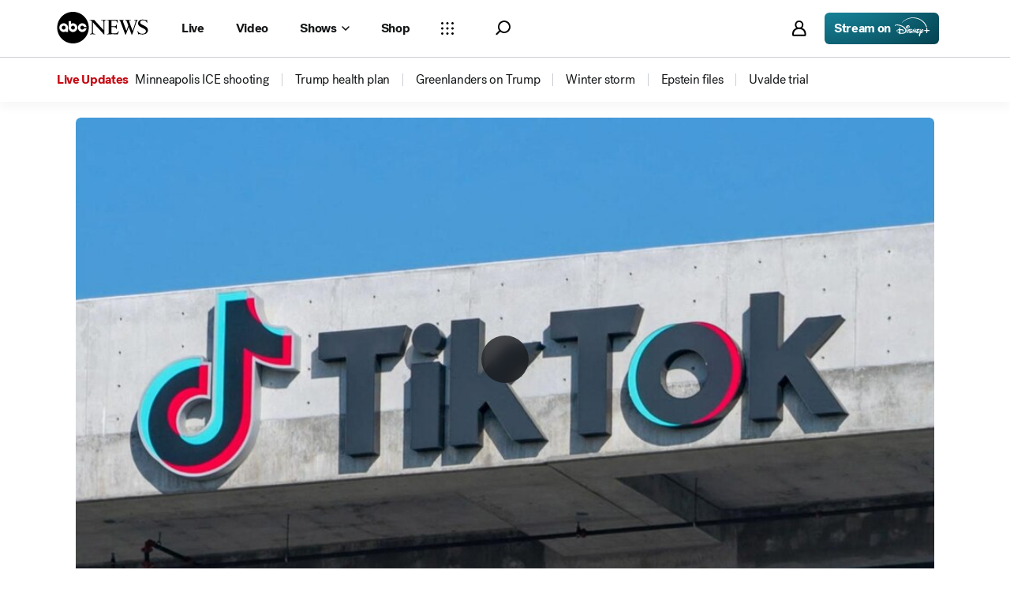

--- FILE ---
content_type: image/svg+xml
request_url: https://s.abcnews.com/assets/dtci/icomoon/svg/devices_logos/xumo.svg
body_size: 2031
content:
<?xml version="1.0" encoding="UTF-8"?>
<svg width="90px" height="21px" viewBox="0 0 90 21" version="1.1" xmlns="http://www.w3.org/2000/svg" xmlns:xlink="http://www.w3.org/1999/xlink">
    <title>xumo</title>
    <g id="Page-1" stroke="none" stroke-width="1" fill="none" fill-rule="evenodd">
        <g id="xumo" transform="translate(0.115811, 0.607856)" fill="#000000" fill-rule="nonzero">
            <g id="g1604">
                <path d="M89.6397092,9.97944516 C89.6854494,12.6361216 88.632155,15.1937802 86.7288247,17.0477908 C82.8157135,20.9277815 76.5063616,20.9277815 72.5932504,17.0477908 C70.6831503,15.1983655 69.6285902,12.6376334 69.6823659,9.97944516 C69.6366257,7.32276877 70.6899201,4.76511016 72.5932504,2.91109957 C76.5063616,-0.96889118 82.8157135,-0.96889118 86.7288247,2.91109957 C88.6158835,4.77607043 89.6661785,7.32644555 89.6397092,9.97944516 Z M79.661596,2.20228301 C77.5946787,2.17289097 75.6078398,3.0006024 74.1731303,4.4887623 C72.6849679,5.92346765 71.857252,7.91030327 71.8866384,9.97721961 C71.8572404,12.0441505 72.6849572,14.0310035 74.1731303,15.4657189 C75.6244565,16.9290134 77.6000742,17.7520973 79.6610396,17.7520973 C81.7220051,17.7520973 83.6976228,16.9290134 85.148949,15.4657189 C86.6231348,14.0247319 87.435808,12.0382744 87.3943312,9.97721961 C87.4357963,7.91617928 86.623124,5.92973921 85.148949,4.4887623 C83.7029106,3.01754231 81.7233448,2.19366349 79.6604833,2.20450856 L79.661596,2.20228301 Z" id="path425"></path>
                <path d="M41.2023644,18.8765207 C41.1987703,19.1732723 41.0791369,19.4568232 40.8690778,19.6664648 C40.6641542,19.8834366 40.3775503,20.0044044 40.0791379,20 L38.9569782,20 L38.9569782,7.77858654 C38.9518038,5.7375349 39.7598142,3.77847709 41.2023854,2.33455624 C42.670681,0.869107284 44.6597077,0.0449814248 46.7341779,0.0425340732 C48.8010953,0.0131420322 50.7879341,0.840853465 52.2226436,2.32901336 C52.63943,2.76126296 53.0283311,3.21955762 53.3869966,3.70112769 C53.7456681,3.21956122 54.1345703,2.76126685 54.5513537,2.32901336 C56.0026797,0.86572015 57.9782966,0.0426370776 60.039261,0.0426370776 C62.1002253,0.0426370776 64.0758422,0.86572015 65.5271682,2.32901336 C67.0013433,3.76999028 67.8140156,5.75643035 67.7725504,7.81747067 L67.7725504,19.9576339 L66.6504157,19.9576339 C66.0336994,19.950434 65.5355016,19.452253 65.528281,18.835537 L65.528281,7.77526921 C65.5534102,6.30397308 64.9663144,4.8883347 63.9072956,3.86665819 C62.8810702,2.81435183 61.468469,2.22852248 59.9987098,2.24570222 C58.5274012,2.2204378 57.1117224,2.80754349 56.0901239,3.86665819 C55.0309904,4.88825686 54.4438717,6.30394686 54.4691344,7.77526921 L54.4691344,18.8766047 C54.470635,19.3303866 54.1976222,19.7400365 53.7782204,19.9133062 C53.3588185,20.086576 52.8762819,19.9890705 52.5570639,19.6665488 C52.3401375,19.4616021 52.2192165,19.1749994 52.2237774,18.8766047 L52.2237774,7.77526921 C52.2490401,6.30394686 51.6619213,4.88825686 50.6027878,3.86665819 C49.5765624,2.81435183 48.1639612,2.22852248 46.694202,2.24570222 C45.2228934,2.2204378 43.8072146,2.80754349 42.7856162,3.86665819 C41.7248499,4.88749272 41.1360824,6.30328174 41.1601881,7.77526921 L41.1601881,18.8766047 L41.2023644,18.8765207 Z" id="path427"></path>
                <path d="M34.5084402,1.12347932 C34.5120342,0.826727693 34.6316676,0.543176823 34.8417267,0.333535184 C35.0466504,0.116563405 35.3332543,-0.00440443348 35.6316667,0 L36.7582689,0 L36.7582689,12.2225052 C36.7634334,14.2635417 35.9554254,16.2225823 34.5128661,17.6664935 C33.0445763,19.1319589 31.055547,19.9561003 28.9810694,19.9585577 C26.914152,19.9879497 24.9273132,19.1602383 23.4926036,17.6720784 C22.0292578,16.2203711 21.2054744,14.2448908 21.2038946,12.1836211 L21.2038946,0.00121443493 L22.3260293,0.00121443493 C22.6227974,0.00484306469 22.9063491,0.12452264 23.1159693,0.334626963 C23.3328957,0.539573638 23.4538167,0.826176373 23.4492558,1.1245711 L23.4492558,12.2226312 C23.4233828,13.6947075 24.0105486,15.1113057 25.0702412,16.1334258 C26.0969938,17.1863098 27.5105146,17.7722027 28.9810484,17.7544238 C30.4523377,17.7795427 31.8679659,17.1924428 32.8896342,16.1334258 C33.9485098,15.1109234 34.5348505,13.6943747 34.5083982,12.2226312 L34.5084402,1.12347932 Z" id="path429"></path>
                <polygon id="path431" points="0 0.00134040944 2.78533834 0.00134040944 9.97811735 8.56622115 17.2131146 0.0424500902 19.9573433 0.0424500902 11.5135534 9.97944516 19.9573433 19.9575919 17.1708922 19.9575919 9.97811735 11.3938029 2.78533834 19.9586837 0 19.9586837 8.44378985 9.97944516"></polygon>
            </g>
            <polygon id="path433" points="7.13855568e-07 15.8000937 4.94739752 9.93724013 7.13855568e-07 4.07547836"></polygon>
        </g>
    </g>
</svg>